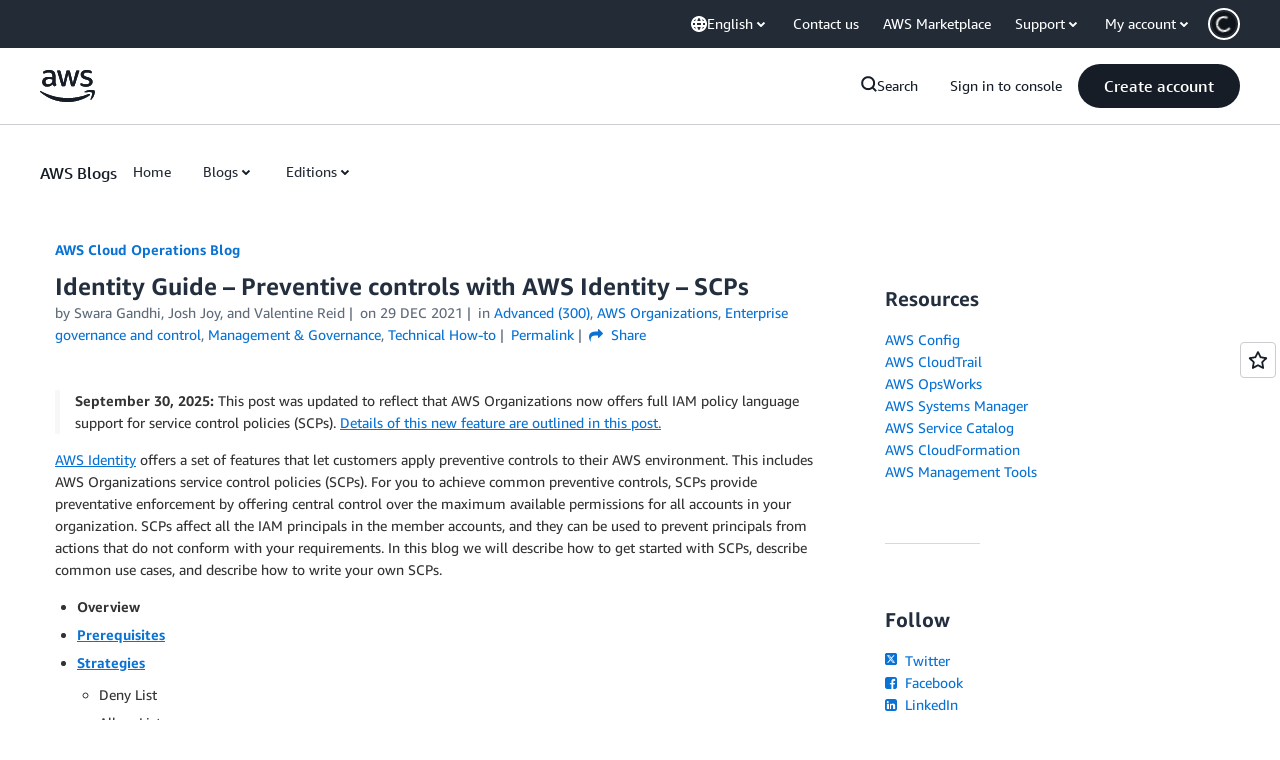

--- FILE ---
content_type: text/html;charset=UTF-8
request_url: https://amazonwebservicesinc.tt.omtrdc.net/m2/amazonwebservicesinc/ubox/raw?mboxPC=1768678915927-288367&mboxSession=1768678915920-659170&uniq=1768678916460-643079
body_size: -361
content:
{"url":"/en_US/dm/awsm/house/blog/Tiles/default-evergreen-tiles","campaignId":"285161","environmentId":"350","userPCId":"1768678915927-288367.44_0"}

--- FILE ---
content_type: text/html;charset=UTF-8
request_url: https://amazonwebservicesinc.tt.omtrdc.net/m2/amazonwebservicesinc/ubox/raw?mboxPC=1768678915927-288367&mboxSession=1768678915920-659170&uniq=1768678916483-602506
body_size: -91
content:
{"url":"/en_US/optimization_testing/ccba-footer/master","campaignId":"610677","environmentId":"350","userPCId":"1768678915927-288367.44_0"}